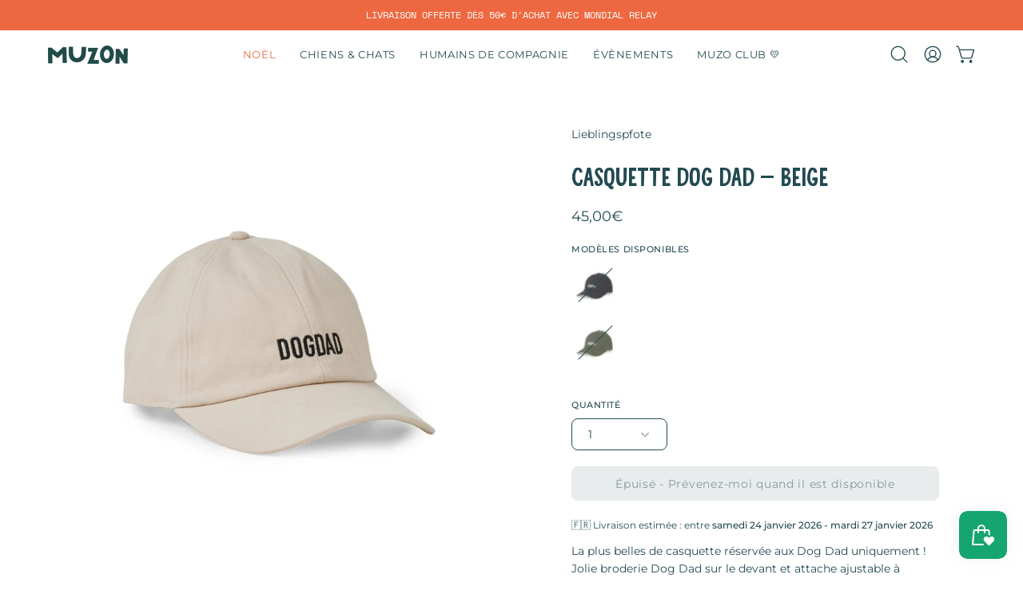

--- FILE ---
content_type: text/css
request_url: https://muzon.fr/cdn/shop/t/14/assets/section-announcement.css?v=20995991697193811561750435792
body_size: 1015
content:
.announcement-bar-static{position:relative;z-index:135;background:var(--bg)}.announcement-bar-static .announcement{min-height:var(--announcement-height)}.announcement-bar-static,.shopify-section--marquee{overflow:hidden}.section-marquee{background:var(--bg);background-clip:content-box;overflow:hidden}@media only screen and (max-width: 767px){.section-marquee.desktop{display:none}}@media only screen and (min-width: 768px){.section-marquee.mobile{display:none}}.announcement{--adjust-text: var(--adjust-text-size, var(--adjust-body));--text-size: calc(.75rem * var(--adjust-text));font-size:var(--text-size);font-family:var(--font-family, var(--FONT-STACK-BODY));font-style:var(--font-style, var(--FONT-STYLE-BODY));font-weight:var(--font-weight, var(--FONT-WEIGHT-BODY));position:relative;width:100%;min-width:32px;text-align:center;color:var(--text);letter-spacing:var(--letter-spacing);white-space:nowrap;line-height:0;text-transform:none}.announcement *{line-height:0}.announcement .announcement__text *{line-height:var(--line-height, 1.5)}.announcement.caps{text-transform:uppercase}.announcement a{display:inline-block;color:inherit}.announcement p{font-size:inherit}.announcement-bar-static .announcement{z-index:100}.announcement .text-highlight-wrapper--squiggle,.announcement .text-highlight-wrapper--circle,.announcement .text-highlight-wrapper--circle-hand-drawn{margin-bottom:0}.announcement--top-border{border-top:var(--BORDER-WIDTH) solid var(--border)}.announcement--bottom-border{border-bottom:var(--BORDER-WIDTH) solid var(--border)}.announcement__block{--spacing-inline: calc(5px + (var(--adjust-text) - .5) * (20px / 4.5))}.announcement__slider[data-parallax]{transform:translate3d(var(--offsetX, 0),0,0)}.announcement__slider[data-slider]{--flickity-btn-size: 18px;--flickity-btn-position: var(--gutter-mobile)}@media only screen and (min-width: 1024px){.announcement__slider[data-slider]{--flickity-btn-position: var(--gutter)}}.announcement__slider[data-slider] .flickity-viewport,.announcement__slider[data-slider] .announcement__slide.is-selected{overflow:initial}.announcement__slider[data-slider] .announcement__slide{overflow:hidden}.announcement__slider[data-slider] .flickity-prev-next-button{box-shadow:none;background:none;border-radius:0;opacity:1;visibility:visible;transform:scale(1) translateY(-50%)}.announcement__slider[data-slider] .flickity-prev-next-button.previous{margin-left:-5px}.announcement__slider[data-slider] .flickity-prev-next-button.next{margin-right:-5px}.announcement__slider[data-slider] .flickity-prev-next-button:disabled{opacity:0}.announcement__slider[data-slider][data-slider-arrows]{padding:0 calc(var(--gutter-mobile) + var(--flickity-btn-size))}@media only screen and (min-width: 1024px){.announcement__slider[data-slider][data-slider-arrows]{padding:0 calc(var(--gutter) + var(--flickity-btn-size))}}.announcement__slider[data-slider][data-slider-arrows] .flickity-viewport{overflow:hidden;-webkit-mask:linear-gradient(90deg,transparent,#000 15px) left/50% 100% no-repeat,linear-gradient(270deg,transparent 0,#000 15px) right/50% 100% no-repeat;mask:linear-gradient(90deg,transparent,#000 15px) left/50% 100% no-repeat,linear-gradient(270deg,transparent 0,#000 15px) right/50% 100% no-repeat}.announcement__slide{width:100%;padding:var(--padding) 0}@media only screen and (max-width: 767px){.announcement__slide.desktop{display:none}}@media only screen and (min-width: 768px){.announcement__slide.mobile{display:none}}.announcement__icon{margin-right:var(--spacing-inline);display:inline-block;vertical-align:middle;color:var(--text);background:no-repeat center center/contain}.announcement__icon .icon{display:block}.announcement__block--image{min-height:var(--image-height)}.announcement__block--image figure,.announcement__block--image figure.lazy-image.is-loading,.announcement__block--image .placeholder-svg-filled{width:var(--image-width);height:var(--image-height)}.announcement__block--image img{width:100%}.announcement__image{height:auto;vertical-align:top}.announcement__text{display:inline-flex;width:max-content;white-space:nowrap;color:var(--text)}.announcement__text .text-highlight__break{display:inline-block;color:var(--text)}.announcement__text p{margin:0;display:inline-block;vertical-align:middle}.announcement__ticker{display:inline-flex;vertical-align:middle;align-items:center;align-self:center;position:relative}@media only screen and (max-width: 767px){.announcement__ticker.desktop{display:none}}@media only screen and (min-width: 768px){.announcement__ticker.mobile{display:none}}.announcement__slide.announcement__block--text .announcement__text a,.announcement__ticker.announcement__block--text a{position:relative;display:inline-block;text-decoration:none!important}.announcement__slide.announcement__block--text .announcement__text a:before,.announcement__slide.announcement__block--text .announcement__text a:after,.announcement__ticker.announcement__block--text a:before,.announcement__ticker.announcement__block--text a:after{content:"";position:absolute;left:0;bottom:-.1rem;width:100%;height:var(--BORDER-WIDTH);display:block;background:var(--btn-text, var(--text));transition:none;pointer-events:none}.announcement__slide.announcement__block--text .announcement__text a:before,.announcement__ticker.announcement__block--text a:before{transform:scaleX(0);transform-origin:left}.announcement__slide.announcement__block--text .announcement__text a:after,.announcement__ticker.announcement__block--text a:after{transform-origin:right}.no-touch .announcement__slide.announcement__block--text .announcement__text a:hover,.no-touch .announcement__ticker.announcement__block--text a:hover{background:transparent;border:0}.no-touch .announcement__slide.announcement__block--text .announcement__text a:hover:before,.no-touch .announcement__slide.announcement__block--text .announcement__text a:hover:after,.no-touch .announcement__ticker.announcement__block--text a:hover:before,.no-touch .announcement__ticker.announcement__block--text a:hover:after{transition:transform 1.1s cubic-bezier(.19,1,.22,1);transform:scaleX(0)}.no-touch .announcement__slide.announcement__block--text .announcement__text a:hover:before,.no-touch .announcement__ticker.announcement__block--text a:hover:before{transform:scaleX(1);transition-delay:.25s}.announcement__slide.announcement__block--text .announcement__text [data-has-highlight]:before,.announcement__slide.announcement__block--text .announcement__text [data-has-highlight]:after,.announcement__slide.announcement__block--text .announcement__text .section__link:before,.announcement__slide.announcement__block--text .announcement__text .section__link:after,.announcement__ticker.announcement__block--text [data-has-highlight]:before,.announcement__ticker.announcement__block--text [data-has-highlight]:after,.announcement__ticker.announcement__block--text .section__link:before,.announcement__ticker.announcement__block--text .section__link:after{display:none}.announcement__slide.announcement__block--text .announcement__text:not(.text-highlight-wrapper) .text-reveal__cropper a:before,.announcement__slide.announcement__block--text .announcement__text:not(.text-highlight-wrapper) .text-reveal__cropper a:after,.announcement__ticker.announcement__block--text:not(.text-highlight-wrapper) .text-reveal__cropper a:before,.announcement__ticker.announcement__block--text:not(.text-highlight-wrapper) .text-reveal__cropper a:after{bottom:0}.announcement__divider{margin:0 calc(var(--spacing-inline) / 2);width:0;border-left:1px solid currentcolor;height:calc(var(--line-height, 1.5) * var(--text-size));display:inline-block;vertical-align:bottom}.announcement__scale{display:inline-flex;align-items:center;transition:opacity .2s linear}.announcement__scale.ticker--unloaded{opacity:0;position:absolute;width:max-content}.ticker--animated{animation-iteration-count:infinite;animation-timing-function:linear;animation-name:ticker;animation-duration:var(--animation-time);animation-play-state:paused;display:inline-flex;width:max-content;will-change:transform,padding,width}.ticker-rtl{animation-direction:normal}.ticker-ltr{animation-direction:reverse}.announcement__slider{position:relative;z-index:2}.announcement-bar-static .announcement__slider{overflow:hidden}.announcement__slider .flickity-slider{display:flex;align-items:center}.announcement__slider>.announcement__slide [data-stop] .ticker--animated{animation-play-state:paused}.announcement__slider>.announcement__slide .ticker--animated,.is-selected .ticker--animated{animation-play-state:running}.ticker__comparitor{position:absolute;transform:translateY(-5000px);visibility:hidden}.ie11-error-message{font-weight:var(--FONT-WEIGHT-BODY-BOLD);font-size:calc(1.25rem * var(--adjust-text));text-align:center;display:none}.ie11 .ie11-error-message{display:block}.js .announcement__slider:not(.flickity-enabled) .announcement__slide:not(:first-child){position:absolute;top:0;left:0;visibility:hidden}.body--rounded-corners .wrapper .section-marquee,.body--rounded-corners .wrapper--full-padded .section-marquee,.body--rounded-corners .wrapper .announcement,.body--rounded-corners .announcement__image{border-radius:var(--radius);overflow:hidden}.no-js .announcement__scale.ticker--unloaded{opacity:1;position:static;width:auto}
/*# sourceMappingURL=/cdn/shop/t/14/assets/section-announcement.css.map?v=20995991697193811561750435792 */


--- FILE ---
content_type: application/x-javascript
request_url: https://app.sealsubscriptions.com/shopify/public/status/shop/e63e5d.myshopify.com.js?1769034056
body_size: -290
content:
var sealsubscriptions_settings_updated=1768767953;